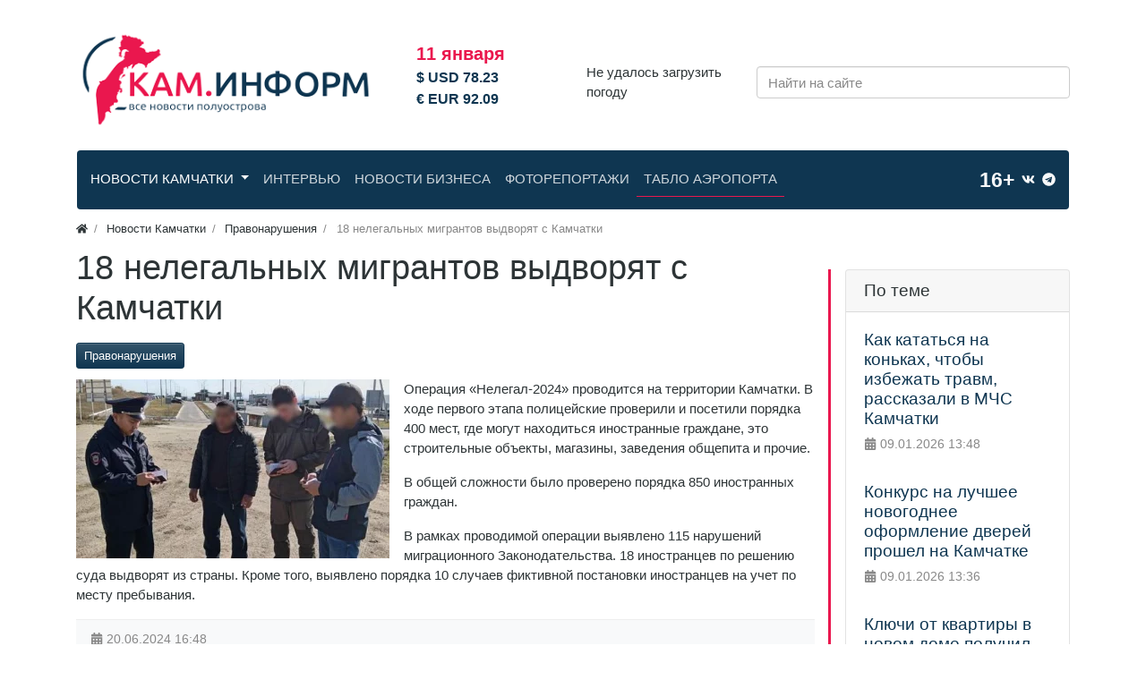

--- FILE ---
content_type: text/html; charset=utf-8
request_url: https://kaminform.online/news/18-nelegalnyh-migrantov-vydvorjat-s-kamchatki.html
body_size: 9702
content:
<!DOCTYPE html>
<html lang="ru" class="min-vh-100">
    <head>
        <title>18 нелегальных мигрантов выдворят с Камчатки - Правонарушения 20.06.2024 &mdash; КамИнформ - Новости Камчатки и Камчатского края</title>
        <meta charset="utf-8" />
        <meta http-equiv="X-UA-Compatible" content="IE=edge" />
        <meta name="viewport" content="width=device-width, initial-scale=1, shrink-to-fit=no" />
        <meta name="csrf-token" content="ea5876d9c3e804794964dd35e2c0c0086e3a4c413129e9faf0cc1bbdca4ec649" />
        <meta name="generator" content="InstantCMS" />
        <meta name="keywords" content="порядка, выявлено, иностранцев, заведения, магазины, объекты, строительные, граждане, иностранные, находиться">
		<meta name="description" content="Операция &amp;laquo;Нелегал-2024&amp;raquo; проводится на территории Камчатки. В ходе первого этапа полицейские проверили и посетили порядка 400 мест, где могут находиться иностранные граждане, это строительные объекты, магазины, заведения общепита и прочие. читайте последние новости на Кам.Информ. 20.06.2024">
		<link rel="canonical" href="https://kaminform.online/news/18-nelegalnyh-migrantov-vydvorjat-s-kamchatki.html"/>
		<link rel="search" type="application/opensearchdescription+xml" href="https://kaminform.online/search/opensearch" title="Поиск на КамИнформ - Новости Камчатки и Камчатского края" />
		<link rel="stylesheet" type="text/css" href="/cache/static/css/styles.adf67230ebc432e7e6cbc3e90c63c12b.css?1706956749">
		                <link rel="icon" href="/upload/000/u1/9/0/favicon.svg" type="image/svg+xml">
        </head>
    <body id="desktop_device_type" data-device="desktop" class="d-flex flex-column min-vh-100 ">
                                        <div class="container-lg">
                    <div class="row align-items-center justify-content-center toplogo">
                                                    <div class="col-sm col-lg-4">
                                                                <a class="navbar-brand mr-3 flex-shrink-0" href="/">
            <img src="/templates/modern/images/logo-site-min.png" class="d-sm-none" alt="КамИнформ - Новости Камчатки и Камчатского края">
            <img src="/templates/modern/images/logo.png" class="d-none d-sm-block" alt="КамИнформ - Новости Камчатки и Камчатского края">
        </a>
                                                </div>
                                                        <div class="col-sm col-lg-2">
                                                    <div id="currency">
    11 января<br/>            <div class="currency_ico">
                <span>&#36; USD 78</span>.23            </div>
                    <div class="currency_ico">
                <span>&#8364; EUR 92</span>.09            </div>
        </div>
                                            </div>
                                                        <div class="col-sm col-lg-2 pogoda_now">
                                                    Не удалось загрузить погоду                                            </div>
                                                        <div class="col-sm">
                                                    <form class="w-100" action="/search" method="get">
    <input placeholder="Найти на сайте" class="input form-control" type="text" name="q" value="" /></form>                                            </div>
                        </div>
                </div>
                                                    <nav class="container-lg">
                    <nav class="row n-nav">
                                                    <div class="col-sm">
                                                            <nav class="navbar p-0 navbar-expand-lg navbar-dark">
                                            <button class="navbar-toggler" type="button" aria-label="Меню" data-toggle="collapse" data-target="#target-main">
                <span class="navbar-toggler-icon"></span>
            </button>
                <div class="collapse navbar-collapse" id="target-main">
            <ul class="navbar-nav icms-menu-hovered mx-lg-n2 menu-main">



    
    
    
    <li class="nav-item is-active dropdown">
                    <a title="Новости Камчатки" class="nav-link text-nowrap active dropdown-toggle" href="/news" target="_self" data-toggle="dropdown" >
                                                    <span class="nav-item-text">Новости Камчатки</span>
                                            </a>
        
        <ul class="dropdown-menu">
    

    
    
    
    <li class="nav-item dropdown dropright">
                    <a title="Сегодня в Камчатском крае" class="dropdown-item text-nowrap dropdown-toggle" href="/news/segodnja-v-kamchatskom-krae" target="_self" data-toggle="dropdown" >
                                                    <span class="nav-item-text">Сегодня в Камчатском крае</span>
                                            </a>
        
        <ul class="dropdown-menu">
    

    
    
    
    <li class="nav-item">
                    <a title="Благоустройство" class="dropdown-item text-nowrap" href="/news/segodnja-v-kamchatskom-krae/blagoustroistvo" target="_self" >
                                                    <span class="nav-item-text">Благоустройство</span>
                                            </a>
        
        
    

    
            </li>
    
    
    <li class="nav-item">
                    <a title="Новости Елизово" class="dropdown-item text-nowrap" href="/news/segodnja-v-kamchatskom-krae/novosti-elizovo" target="_self" >
                                                    <span class="nav-item-text">Новости Елизово</span>
                                            </a>
        
        
    

    
            </li>
    
    
    <li class="nav-item">
                    <a title="Новости Петропавловск-Камчатский" class="dropdown-item text-nowrap" href="/news/segodnja-v-kamchatskom-krae/novosti-petropavlovsk-kamchatskii" target="_self" >
                                                    <span class="nav-item-text">Новости Петропавловск-Камчатский</span>
                                            </a>
        
        
    

    
            </li>
    
    
    <li class="nav-item">
                    <a title="Новости Вилючинск" class="dropdown-item text-nowrap" href="/news/segodnja-v-kamchatskom-krae/novosti-vilyuchinsk" target="_self" >
                                                    <span class="nav-item-text">Новости Вилючинск</span>
                                            </a>
        
        
    

    
            </li>
    
    
    <li class="nav-item">
                    <a title="Новости Мильково" class="dropdown-item text-nowrap" href="/news/segodnja-v-kamchatskom-krae/novosti-milkovo" target="_self" >
                                                    <span class="nav-item-text">Новости Мильково</span>
                                            </a>
        
        
    

    
            </li>
    
    
    <li class="nav-item">
                    <a title="Новости Усть-Большерецк" class="dropdown-item text-nowrap" href="/news/segodnja-v-kamchatskom-krae/novosti-ust-bolshereck" target="_self" >
                                                    <span class="nav-item-text">Новости Усть-Большерецк</span>
                                            </a>
        
        
    

    
            </li>
    
    
    <li class="nav-item">
                    <a title="Новости Усть-Камчатск" class="dropdown-item text-nowrap" href="/news/segodnja-v-kamchatskom-krae/novosti-ust-kamchatsk" target="_self" >
                                                    <span class="nav-item-text">Новости Усть-Камчатск</span>
                                            </a>
        
        
    

    
            </li>
    
    
    <li class="nav-item">
                    <a title="Новости Быстринский" class="dropdown-item text-nowrap" href="/news/segodnja-v-kamchatskom-krae/novosti-bystrinskii" target="_self" >
                                                    <span class="nav-item-text">Новости Быстринский</span>
                                            </a>
        
        
    

    
            </li>
    
    
    <li class="nav-item">
                    <a title="Новости Соболевский" class="dropdown-item text-nowrap" href="/news/segodnja-v-kamchatskom-krae/novosti-sobolevskii" target="_self" >
                                                    <span class="nav-item-text">Новости Соболевский</span>
                                            </a>
        
        
    

    
            </li>
    
    
    <li class="nav-item">
                    <a title="Новости Коряки" class="dropdown-item text-nowrap" href="/news/segodnja-v-kamchatskom-krae/novosti-korjaki" target="_self" >
                                                    <span class="nav-item-text">Новости Коряки</span>
                                            </a>
        
        
    

    
            </li>
    
    
    <li class="nav-item">
                    <a title="Праздники Камчатского Края" class="dropdown-item text-nowrap" href="/news/segodnja-v-kamchatskom-krae/prazdniki-kamchatskogo-kraja" target="_self" >
                                                    <span class="nav-item-text">Праздники Камчатского Края</span>
                                            </a>
        
        
    

    
            </li>
    
    
    <li class="nav-item">
                    <a title="Афиша Камчатского Края" class="dropdown-item text-nowrap" href="/news/segodnja-v-kamchatskom-krae/afisha-kamchatskogo-kraja" target="_self" >
                                                    <span class="nav-item-text">Афиша Камчатского Края</span>
                                            </a>
        
        
    

            </li></ul>
    
            </li>
    
    
    <li class="nav-item">
                    <a title="Транспорт и дороги" class="dropdown-item text-nowrap" href="/news/transport-i-dorogi" target="_self" >
                                                    <span class="nav-item-text">Транспорт и дороги</span>
                                            </a>
        
        
    

    
            </li>
    
    
    <li class="nav-item">
                    <a title="Энергетика и ЖКХ" class="dropdown-item text-nowrap" href="/news/energetika-i-zhkh" target="_self" >
                                                    <span class="nav-item-text">Энергетика и ЖКХ</span>
                                            </a>
        
        
    

    
            </li>
    
    
    <li class="nav-item">
                    <a title="Социальная защита" class="dropdown-item text-nowrap" href="/news/socialnaja-zaschita" target="_self" >
                                                    <span class="nav-item-text">Социальная защита</span>
                                            </a>
        
        
    

    
            </li>
    
    
    <li class="nav-item">
                    <a title="Строительство" class="dropdown-item text-nowrap" href="/news/stroitelstvo" target="_self" >
                                                    <span class="nav-item-text">Строительство</span>
                                            </a>
        
        
    

    
            </li>
    
    
    <li class="nav-item">
                    <a title="ПКГО" class="dropdown-item text-nowrap" href="/news/pkgo" target="_self" >
                                                    <span class="nav-item-text">ПКГО</span>
                                            </a>
        
        
    

    
            </li>
    
    
    <li class="nav-item">
                    <a title="Образование" class="dropdown-item text-nowrap" href="/news/obrazovanie" target="_self" >
                                                    <span class="nav-item-text">Образование</span>
                                            </a>
        
        
    

    
            </li>
    
    
    <li class="nav-item">
                    <a title="Медицина" class="dropdown-item text-nowrap" href="/news/medicina" target="_self" >
                                                    <span class="nav-item-text">Медицина</span>
                                            </a>
        
        
    

    
            </li>
    
    
    <li class="nav-item">
                    <a title="Спорт" class="dropdown-item text-nowrap" href="/news/sport" target="_self" >
                                                    <span class="nav-item-text">Спорт</span>
                                            </a>
        
        
    

    
            </li>
    
    
    <li class="nav-item">
                    <a title="Культура" class="dropdown-item text-nowrap" href="/news/kultura" target="_self" >
                                                    <span class="nav-item-text">Культура</span>
                                            </a>
        
        
    

    
            </li>
    
    
    <li class="nav-item">
                    <a title="Туризм" class="dropdown-item text-nowrap" href="/news/turizm" target="_self" >
                                                    <span class="nav-item-text">Туризм</span>
                                            </a>
        
        
    

    
            </li>
    
    
    <li class="nav-item dropdown dropright">
                    <a title="Народный избранник" class="dropdown-item text-nowrap dropdown-toggle" href="/news/narodnyi-izbrannik" target="_self" data-toggle="dropdown" >
                                                    <span class="nav-item-text">Народный избранник</span>
                                            </a>
        
        <ul class="dropdown-menu">
    

    
    
    
    <li class="nav-item">
                    <a title="Выборы" class="dropdown-item text-nowrap" href="/news/narodnyi-izbrannik/vybory" target="_self" >
                                                    <span class="nav-item-text">Выборы</span>
                                            </a>
        
        
    

            </li></ul>
    
            </li>
    
    
    <li class="nav-item">
                    <a title="Капремонт" class="dropdown-item text-nowrap" href="/news/kapremont" target="_self" >
                                                    <span class="nav-item-text">Капремонт</span>
                                            </a>
        
        
    

    
            </li>
    
    
    <li class="nav-item dropdown dropright">
                    <a title="Политика" class="dropdown-item text-nowrap dropdown-toggle" href="/news/politika" target="_self" data-toggle="dropdown" >
                                                    <span class="nav-item-text">Политика</span>
                                            </a>
        
        <ul class="dropdown-menu">
    

    
    
    
    <li class="nav-item">
                    <a title="Первые лица" class="dropdown-item text-nowrap" href="/news/politika/pervye-lica" target="_self" >
                                                    <span class="nav-item-text">Первые лица</span>
                                            </a>
        
        
    

            </li></ul>
    
            </li>
    
    
    <li class="nav-item dropdown dropright">
                    <a title="Экономика" class="dropdown-item text-nowrap dropdown-toggle" href="/news/ekonomika" target="_self" data-toggle="dropdown" >
                                                    <span class="nav-item-text">Экономика</span>
                                            </a>
        
        <ul class="dropdown-menu">
    

    
    
    
    <li class="nav-item">
                    <a title="Рыболовство" class="dropdown-item text-nowrap" href="/news/ekonomika/rybolovstvo" target="_self" >
                                                    <span class="nav-item-text">Рыболовство</span>
                                            </a>
        
        
    

    
            </li>
    
    
    <li class="nav-item">
                    <a title="Курсы валют" class="dropdown-item text-nowrap" href="/news/ekonomika/kursy-valyut" target="_self" >
                                                    <span class="nav-item-text">Курсы валют</span>
                                            </a>
        
        
    

            </li></ul>
    
            </li>
    
    
    <li class="nav-item dropdown dropright">
                    <a title="Общество" class="dropdown-item text-nowrap dropdown-toggle" href="/news/obschestvo" target="_self" data-toggle="dropdown" >
                                                    <span class="nav-item-text">Общество</span>
                                            </a>
        
        <ul class="dropdown-menu">
    

    
    
    
    <li class="nav-item">
                    <a title="Беженцы" class="dropdown-item text-nowrap" href="/news/obschestvo/bezhency" target="_self" >
                                                    <span class="nav-item-text">Беженцы</span>
                                            </a>
        
        
    

    
            </li>
    
    
    <li class="nav-item">
                    <a title="Экология" class="dropdown-item text-nowrap" href="/news/obschestvo/ekologija" target="_self" >
                                                    <span class="nav-item-text">Экология</span>
                                            </a>
        
        
    

            </li></ul>
    
            </li>
    
    
    <li class="nav-item">
                    <a title="Армия" class="dropdown-item text-nowrap" href="/news/armija" target="_self" >
                                                    <span class="nav-item-text">Армия</span>
                                            </a>
        
        
    

    
            </li>
    
    
    <li class="nav-item dropdown dropright">
                    <a title="Происшествия" class="dropdown-item text-nowrap dropdown-toggle" href="/news/proisshestvija" target="_self" data-toggle="dropdown" >
                                                    <span class="nav-item-text">Происшествия</span>
                                            </a>
        
        <ul class="dropdown-menu">
    

    
    
    
    <li class="nav-item">
                    <a title="ДТП Камчатки" class="dropdown-item text-nowrap" href="/news/proisshestvija/dtp-kamchatki" target="_self" >
                                                    <span class="nav-item-text">ДТП Камчатки</span>
                                            </a>
        
        
    

    
            </li>
    
    
    <li class="nav-item">
                    <a title="Пожары Камчатки" class="dropdown-item text-nowrap" href="/news/proisshestvija/pozhary-kamchatki" target="_self" >
                                                    <span class="nav-item-text">Пожары Камчатки</span>
                                            </a>
        
        
    

            </li></ul>
    
            </li>
    
    
    <li class="nav-item dropdown dropright">
                    <a title="Ситуация ЧС" class="dropdown-item text-nowrap dropdown-toggle" href="/news/situacija-chs" target="_self" data-toggle="dropdown" >
                                                    <span class="nav-item-text">Ситуация ЧС</span>
                                            </a>
        
        <ul class="dropdown-menu">
    

    
    
    
    <li class="nav-item">
                    <a title="Землетрясение" class="dropdown-item text-nowrap" href="/news/situacija-chs/zemletrjasenie" target="_self" >
                                                    <span class="nav-item-text">Землетрясение</span>
                                            </a>
        
        
    

    
            </li>
    
    
    <li class="nav-item">
                    <a title="Вулкан" class="dropdown-item text-nowrap" href="/news/situacija-chs/vulkan" target="_self" >
                                                    <span class="nav-item-text">Вулкан</span>
                                            </a>
        
        
    

            </li></ul>
    
            </li>
    
    
    <li class="nav-item">
                    <a title="Наука" class="dropdown-item text-nowrap" href="/news/nauka" target="_self" >
                                                    <span class="nav-item-text">Наука</span>
                                            </a>
        
        
    

    
            </li>
    
    
    <li class="nav-item">
                    <a title="Правонарушения" class="dropdown-item text-nowrap" href="/news/pravonarushenija" target="_self" >
                                                    <span class="nav-item-text">Правонарушения</span>
                                            </a>
        
        
    

    
            </li>
    
    
    <li class="nav-item">
                    <a title="Коренная Камчатка" class="dropdown-item text-nowrap" href="/news/korennaja-kamchatka" target="_self" >
                                                    <span class="nav-item-text">Коренная Камчатка</span>
                                            </a>
        
        
    

    
            </li>
    
    
    <li class="nav-item">
                    <a title="Многонациональная  Камчатка" class="dropdown-item text-nowrap" href="/news/mnogonacionalnaja-kamchatka" target="_self" >
                                                    <span class="nav-item-text">Многонациональная  Камчатка</span>
                                            </a>
        
        
    

    
            </li>
    
    
    <li class="nav-item">
                    <a title="Досуг" class="dropdown-item text-nowrap" href="/news/dosug" target="_self" >
                                                    <span class="nav-item-text">Досуг</span>
                                            </a>
        
        
    

    
            </li>
    
    
    <li class="nav-item">
                    <a title="Казачество" class="dropdown-item text-nowrap" href="/news/kazachestvo" target="_self" >
                                                    <span class="nav-item-text">Казачество</span>
                                            </a>
        
        
    

    
            </li>
    
    
    <li class="nav-item">
                    <a title="Связь" class="dropdown-item text-nowrap" href="/news/svjaz" target="_self" >
                                                    <span class="nav-item-text">Связь</span>
                                            </a>
        
        
    

    
            </li>
    
    
    <li class="nav-item">
                    <a title="Новости Covid-19" class="dropdown-item text-nowrap" href="/news/novosti-covid-19" target="_self" >
                                                    <span class="nav-item-text">Новости Covid-19</span>
                                            </a>
        
        
    

    
            </li>
    
    
    <li class="nav-item">
                    <a title="Погода Камчатского Края" class="dropdown-item text-nowrap" href="/news/pogoda-kamchatskogo-kraja" target="_self" >
                                                    <span class="nav-item-text">Погода Камчатского Края</span>
                                            </a>
        
        
    

            </li></ul>
    
            </li>
    
    
    <li class="nav-item">
                    <a title="Интервью" class="nav-link text-nowrap" href="/interview" target="_self" >
                                                    <span class="nav-item-text">Интервью</span>
                                            </a>
        
        
    

    
            </li>
    
    
    <li class="nav-item">
                    <a title="Новости бизнеса" class="nav-link text-nowrap" href="/business" target="_self" >
                                                    <span class="nav-item-text">Новости бизнеса</span>
                                            </a>
        
        
    

    
            </li>
    
    
    <li class="nav-item">
                    <a title="Фоторепортажи" class="nav-link text-nowrap" href="/albums" target="_self" >
                                                    <span class="nav-item-text">Фоторепортажи</span>
                                            </a>
        
        
    

    
            </li>
    
    
    <li class="nav-item tablo-menu-item">
                    <a title="Табло аэропорта" class="nav-link text-nowrap" href="/tablo.html" target="_self" >
                                                    <span class="nav-item-text">Табло аэропорта</span>
                                            </a>
        
        
    

    </li></ul>
                    </div>
    </nav>
                                            </div>
                                                        <div class="col-sm col-lg-2">
                                                    <div class="py-2 d-flex justify-content-end align-items-center">
<span class="text-light ml-2" href="#" style="font-size: 23px;font-weight: bold;">16+</span>
<a class="text-light ml-2 soc-brands" href="https://vk.com/kaminforms"><svg class="icms-svg-icon w-16" fill="currentColor"><use href="/templates/modern/images/icons/brands.svg#vk"></use></svg></a>
<a class="text-light ml-2 soc-brands" href="https://t.me/newskaminform"><svg class="icms-svg-icon w-16" fill="currentColor"><use href="/templates/modern/images/icons/brands.svg#telegram"></use></svg></a>
</div>
<style>
    .soc-brands svg
</style>                                            </div>
                        </nav>
                </nav>
                                        <div class="container">
                    <div class="row no-gutters">
                                                    <div class="col-sm-12 d-flex justify-content-between align-items-center">
                                                        <ol class="breadcrumb mb-0 text-truncate flex-nowrap position-relative flex-fill" itemscope itemtype="https://schema.org/BreadcrumbList">
    <li class="breadcrumb-item" itemprop="itemListElement" itemscope itemtype="https://schema.org/ListItem">
        <a href="/" title="Главная" itemprop="item">
            <svg class="icms-svg-icon w-16" fill="currentColor"><use href="/templates/modern/images/icons/solid.svg#home"></use></svg>            <meta itemprop="name" content="Главная" />
            <meta itemprop="position" content="1" />
        </a>
    </li>
                                    <li class="breadcrumb-item" itemprop="itemListElement" itemscope itemtype="https://schema.org/ListItem">
                                    <a href="/news" itemprop="item">
                        <span itemprop="name">
                            Новости Камчатки                        </span>
                    </a>
                                <meta itemprop="position" content="2" />
            </li>
                                            <li class="breadcrumb-item" itemprop="itemListElement" itemscope itemtype="https://schema.org/ListItem">
                                    <a href="/news/pravonarushenija" itemprop="item">
                        <span itemprop="name">
                            Правонарушения                        </span>
                    </a>
                                <meta itemprop="position" content="3" />
            </li>
                                            <li class="breadcrumb-item active d-none d-lg-inline-block" itemprop="itemListElement" itemscope itemtype="https://schema.org/ListItem">
                                    <span itemprop="name">
                        18 нелегальных мигрантов выдворят с Камчатки                    </span>
                                <meta itemprop="position" content="4" />
            </li>
                        </ol>                                            </div>
                                                            </div>
                </div>
                            <section class="container">
                    <main class="row">
                                                    <article class="col-lg order-2 mb-3 mb-md-4">
                                                                <h1>
        18 нелегальных мигрантов выдворят с Камчатки            </h1>
    

<div class="content_item news_item clearfix text-break my-3">
            <div class="icms-content-fields">
        
            
            
                            
                    <div class="field ft_category f_cats auto_field " >
                                                <div class="value"><a class="btn btn-sm btn-primary" href="/news/pravonarushenija"> Правонарушения</a> </div>
                    </div>

                
                    <div class="field ft_image f_photo left_field " >
                                                <div class="value"><img src="/upload/000/u2/e/7/18-nelegalnyh-migrantov-vydvorjat-s-kamchatki-photo-content-list-small.webp" title="18 нелегальных мигрантов выдворят с Камчатки" alt="18 нелегальных мигрантов выдворят с Камчатки"  class="img-fluid " /></div>
                    </div>

                
                    <div class="field ft_html f_content auto_field " >
                                                <div class="value"><p>Операция «Нелегал-2024» проводится на территории Камчатки. В ходе первого этапа полицейские проверили и посетили порядка 400 мест, где могут находиться иностранные граждане, это строительные объекты, магазины, заведения общепита и прочие.</p><p>В общей сложности было проверено порядка 850 иностранных граждан.</p><p>В рамках проводимой операции выявлено 115 нарушений миграционного Законодательства. 18 иностранцев по решению суда выдворят из страны. Кроме того, выявлено порядка 10 случаев фиктивной постановки иностранцев на учет по месту пребывания.</p></div>
                    </div>

                            
            
                </div>
    
    
    
    
    
            <div class="info_bar">
                            <div class="bar_item bi_date_pub" title="Дата публикации">
                                            <svg class="icms-svg-icon w-16" fill="currentColor"><use href="/templates/modern/images/icons/solid.svg#calendar-alt"></use></svg>                                                                <time datetime="2024-06-20T16:48:00+03:00">20.06.2024</time> <span class="time">16:48</span>                                    </div>
                    </div>
    
</div>

                                                                                                </article>
                                                                                            <aside class="col-lg-3 order-3 mb-3 mb-md-4 rreds">
                                                    <div class="icms-widget card mb-3 mb-md-4 " id="widget_wrapper_209">
        <h3 class="h5 card-header d-flex align-items-center">
        <span>По теме</span>
            </h3>
        <div class="card-body">
        <div class="icms-widget__content_list content_list">
            <div class="content_list_item news_list_item clearfix">
            <div class="icms-content-fields">
                            <div class="field ft_caption f_title auto_field" >

                    
                                            <h4 class="m-0 h5">
                        
                                                    <a href="/news/kak-katatsja-na-konkah-chtoby-izbezhat-travm-rasskazali-v-mchs-kamchatki.html">
                                Как кататься на коньках, чтобы избежать травм, рассказали в МЧС Камчатки                            </a>
                                                                            </h4>
                                    </div>
                        </div>

                            <div class="info_bar mt-2 p-0 bg-transparent border-0">
                                            <div class="mr-2 bar_item bi_date_pub" title="Дата публикации">
                                                            <svg class="icms-svg-icon w-16" fill="currentColor"><use href="/templates/modern/images/icons/solid.svg#calendar-alt"></use></svg>                                                                                        <time datetime="2026-01-09T13:48:00+03:00">09.01.2026</time> <span class="time">13:48</span>                                                    </div>
                                    </div>
                    </div>
            <div class="content_list_item news_list_item clearfix">
            <div class="icms-content-fields">
                            <div class="field ft_caption f_title auto_field" >

                    
                                            <h4 class="m-0 h5">
                        
                                                    <a href="/news/konkurs-na-luchshee-novogodnee-oformlenie-dverei-proshel-na-kamchatke.html">
                                Конкурс на лучшее новогоднее оформление дверей прошел на Камчатке                            </a>
                                                                            </h4>
                                    </div>
                        </div>

                            <div class="info_bar mt-2 p-0 bg-transparent border-0">
                                            <div class="mr-2 bar_item bi_date_pub" title="Дата публикации">
                                                            <svg class="icms-svg-icon w-16" fill="currentColor"><use href="/templates/modern/images/icons/solid.svg#calendar-alt"></use></svg>                                                                                        <time datetime="2026-01-09T13:36:00+03:00">09.01.2026</time> <span class="time">13:36</span>                                                    </div>
                                    </div>
                    </div>
            <div class="content_list_item news_list_item clearfix">
            <div class="icms-content-fields">
                            <div class="field ft_caption f_title auto_field" >

                    
                                            <h4 class="m-0 h5">
                        
                                                    <a href="/news/klyuchi-ot-kvartiry-v-novom-dome-poluchil-nachalnik-nauchnogo-otdela-kronockogo-zapovednika-na-kamch.html">
                                Ключи от квартиры в новом доме получил начальник научного отдела Кроноцкого заповедника на Камчатке                            </a>
                                                                            </h4>
                                    </div>
                        </div>

                            <div class="info_bar mt-2 p-0 bg-transparent border-0">
                                            <div class="mr-2 bar_item bi_date_pub" title="Дата публикации">
                                                            <svg class="icms-svg-icon w-16" fill="currentColor"><use href="/templates/modern/images/icons/solid.svg#calendar-alt"></use></svg>                                                                                        <time datetime="2026-01-09T13:24:00+03:00">09.01.2026</time> <span class="time">13:24</span>                                                    </div>
                                    </div>
                    </div>
            <div class="content_list_item news_list_item clearfix">
            <div class="icms-content-fields">
                            <div class="field ft_caption f_title auto_field" >

                    
                                            <h4 class="m-0 h5">
                        
                                                    <a href="/news/na-promysel-v-ohotskom-more-vyshli-okolo-100-rybolovnyh-sudov-kamchatki.html">
                                На промысел в Охотском море вышли около 100 рыболовных судов Камчатки                            </a>
                                                                            </h4>
                                    </div>
                        </div>

                            <div class="info_bar mt-2 p-0 bg-transparent border-0">
                                            <div class="mr-2 bar_item bi_date_pub" title="Дата публикации">
                                                            <svg class="icms-svg-icon w-16" fill="currentColor"><use href="/templates/modern/images/icons/solid.svg#calendar-alt"></use></svg>                                                                                        <time datetime="2026-01-09T13:15:00+03:00">09.01.2026</time> <span class="time">13:15</span>                                                    </div>
                                    </div>
                    </div>
            <div class="content_list_item news_list_item clearfix">
            <div class="icms-content-fields">
                            <div class="field ft_caption f_title auto_field" >

                    
                                            <h4 class="m-0 h5">
                        
                                                    <a href="/news/planovaja-raschistka-i-vyvoz-snezhnyh-mass-s-vnutrikvartalnyh-proezdov-i-pridomovyh-territorii-idet-.html">
                                Плановая расчистка и вывоз снежных масс с внутриквартальных проездов и придомовых территорий идет в столице Камчатки                            </a>
                                                                            </h4>
                                    </div>
                        </div>

                            <div class="info_bar mt-2 p-0 bg-transparent border-0">
                                            <div class="mr-2 bar_item bi_date_pub" title="Дата публикации">
                                                            <svg class="icms-svg-icon w-16" fill="currentColor"><use href="/templates/modern/images/icons/solid.svg#calendar-alt"></use></svg>                                                                                        <time datetime="2026-01-09T13:08:00+03:00">09.01.2026</time> <span class="time">13:08</span>                                                    </div>
                                    </div>
                    </div>
            <div class="content_list_item news_list_item clearfix">
            <div class="icms-content-fields">
                            <div class="field ft_caption f_title auto_field" >

                    
                                            <h4 class="m-0 h5">
                        
                                                    <a href="/news/deistvija-kurerov-pri-dostavke-alkogolja-priznayut-osoznannym-souchastiem-v-protivopravnoi-dejatelno.html">
                                Действия курьеров при доставке алкоголя признают осознанным соучастием в противоправной деятельности                            </a>
                                                                            </h4>
                                    </div>
                        </div>

                            <div class="info_bar mt-2 p-0 bg-transparent border-0">
                                            <div class="mr-2 bar_item bi_date_pub" title="Дата публикации">
                                                            <svg class="icms-svg-icon w-16" fill="currentColor"><use href="/templates/modern/images/icons/solid.svg#calendar-alt"></use></svg>                                                                                        <time datetime="2026-01-09T13:01:00+03:00">09.01.2026</time> <span class="time">13:01</span>                                                    </div>
                                    </div>
                    </div>
            <div class="content_list_item news_list_item clearfix">
            <div class="icms-content-fields">
                            <div class="field ft_caption f_title auto_field" >

                    
                                            <h4 class="m-0 h5">
                        
                                                    <a href="/news/vechernie-katanija-dlja-zhitelei-i-gostei-poluostrova-organizovany-na-kamchatke.html">
                                Вечерние катания для жителей и гостей полуострова организованы на Камчатке                            </a>
                                                                            </h4>
                                    </div>
                        </div>

                            <div class="info_bar mt-2 p-0 bg-transparent border-0">
                                            <div class="mr-2 bar_item bi_date_pub" title="Дата публикации">
                                                            <svg class="icms-svg-icon w-16" fill="currentColor"><use href="/templates/modern/images/icons/solid.svg#calendar-alt"></use></svg>                                                                                        <time datetime="2026-01-09T12:56:00+03:00">09.01.2026</time> <span class="time">12:56</span>                                                    </div>
                                    </div>
                    </div>
    </div>    </div>
    </div>
                                            </aside>
                        </main>
                </section>
                            <section class="container-lg bannermain">
                    <div class="row">
                                                    <div class="">
                                                    <div class="icms-widget card mb-3 mb-md-4  icms-widget__transparent" id="widget_wrapper_210">
        <h3 class="h5 card-header d-flex align-items-center">
        <span>Рекомендуем</span>
            </h3>
        <div class="card-body">
        <div class="icms-widget__content_list mb-n3 mb-md-n4 content_list tiled row">
            <div class="col-md-3 col-lg-2 mb-3 mb-md-4">
            <div class="icms-content-fields d-flex flex-column h-100">
                            <div class="field ft_image f_photo auto_field">
                                                                <div class="value">
                            <a href="/news/na-kamchatke-iz-rezervnogo-fonda-profinansiruyut-dopolnitelnye-rashody-v-svjazi-s-uvelicheniem-mrot-.html"><img src="/upload/000/u2/3/4/kamchatke-iz-rezervnogo-fonda-profinansiruyut-dopolnitelnye-rashody-v-svjazi-s-uvelicheniem-mrot-i-prozhitochnogo-minimuma-photo-content-list-small.webp" title="На Камчатке из резервного фонда профинансируют дополнительные расходы в связи с увеличением МРОТ и прожиточного минимума" alt="На Камчатке из резервного фонда профинансируют дополнительные расходы в связи с увеличением МРОТ и прожиточного минимума"  class="img-fluid " /></a>                        </div>
                                    </div>
                            <div class="field ft_caption f_title auto_field">
                                                                <h5 class="h6 m-0">
                        
                                                    <a href="/news/na-kamchatke-iz-rezervnogo-fonda-profinansiruyut-dopolnitelnye-rashody-v-svjazi-s-uvelicheniem-mrot-.html">
                                На Камчатке из резервного фонда профинансируют дополнительные расходы в связи с увеличением МРОТ и прожиточного минимума                            </a>
                                                                            </h5>
                                    </div>
            
                        </div>
        </div>
            <div class="col-md-3 col-lg-2 mb-3 mb-md-4">
            <div class="icms-content-fields d-flex flex-column h-100">
                            <div class="field ft_image f_photo auto_field">
                                                                <div class="value">
                            <a href="/news/zhiteli-stolicy-kamchatki-za-nedelyu-pereveli-moshennikam-pochti-dva-milliona-rublei.html"><img src="/upload/000/u2/d/a/stolicy-kamchatki-za-nedelyu-pereveli-moshennikam-pochti-dva-milliona-rublei-photo-content-list-small.webp" title="Жители столицы Камчатки за неделю перевели мошенникам почти два миллиона рублей" alt="Жители столицы Камчатки за неделю перевели мошенникам почти два миллиона рублей"  class="img-fluid " /></a>                        </div>
                                    </div>
                            <div class="field ft_caption f_title auto_field">
                                                                <h5 class="h6 m-0">
                        
                                                    <a href="/news/zhiteli-stolicy-kamchatki-za-nedelyu-pereveli-moshennikam-pochti-dva-milliona-rublei.html">
                                Жители столицы Камчатки за неделю перевели мошенникам почти два миллиона рублей                            </a>
                                                                            </h5>
                                    </div>
            
                        </div>
        </div>
            <div class="col-md-3 col-lg-2 mb-3 mb-md-4">
            <div class="icms-content-fields d-flex flex-column h-100">
                            <div class="field ft_image f_photo auto_field">
                                                                <div class="value">
                            <a href="/news/57-rybolovov-uzhe-podali-zajavki-na-uchastie-v-festivale-klyovoe-safari-na-kamchatke.html"><img src="/upload/000/u2/3/6/57-rybolovov-uzhe-podali-zajavki-na-uchastie-v-festivale-klyovoe-safari-na-kamchatke-photo-content-list-small.webp" title="57 рыболовов уже подали заявки на участие в фестивале &laquo;КЛЁВое сафари&raquo; на Камчатке" alt="57 рыболовов уже подали заявки на участие в фестивале &laquo;КЛЁВое сафари&raquo; на Камчатке"  class="img-fluid " /></a>                        </div>
                                    </div>
                            <div class="field ft_caption f_title auto_field">
                                                                <h5 class="h6 m-0">
                        
                                                    <a href="/news/57-rybolovov-uzhe-podali-zajavki-na-uchastie-v-festivale-klyovoe-safari-na-kamchatke.html">
                                57 рыболовов уже подали заявки на участие в фестивале &laquo;КЛЁВое сафари&raquo; на Камчатке                            </a>
                                                                            </h5>
                                    </div>
            
                        </div>
        </div>
            <div class="col-md-3 col-lg-2 mb-3 mb-md-4">
            <div class="icms-content-fields d-flex flex-column h-100">
                            <div class="field ft_image f_photo auto_field">
                                                                <div class="value">
                            <a href="/news/kamchatskie-vypuskniki-mogut-besplatno-povysit-svoyu-kvalifikaciyu-v-ramkah-nacproekta-demografija.html"><img src="/upload/000/u2/7/1/vypuskniki-mogut-besplatno-povysit-svoyu-kvalifikaciyu-v-ramkah-nacproekta-demografija-photo-content-list-small.webp" title="Камчатские выпускники могут бесплатно повысить свою квалификацию в рамках нацпроекта &laquo;Демография&raquo; &nbsp;" alt="Камчатские выпускники могут бесплатно повысить свою квалификацию в рамках нацпроекта &laquo;Демография&raquo; &nbsp;"  class="img-fluid " /></a>                        </div>
                                    </div>
                            <div class="field ft_caption f_title auto_field">
                                                                <h5 class="h6 m-0">
                        
                                                    <a href="/news/kamchatskie-vypuskniki-mogut-besplatno-povysit-svoyu-kvalifikaciyu-v-ramkah-nacproekta-demografija.html">
                                Камчатские выпускники могут бесплатно повысить свою квалификацию в рамках нацпроекта &laquo;Демография&raquo; &nbsp;                            </a>
                                                                            </h5>
                                    </div>
            
                        </div>
        </div>
            <div class="col-md-3 col-lg-2 mb-3 mb-md-4">
            <div class="icms-content-fields d-flex flex-column h-100">
                            <div class="field ft_image f_photo auto_field">
                                                                <div class="value">
                            <a href="/news/vyezdnaja-brigada-pristupila-k-rabote-v-tigilskom-i-sobolevskom-raionah-kamchatki.html"><img src="/upload/000/u2/e/6/brigada-pristupila-k-rabote-v-tigilskom-i-sobolevskom-raionah-kamchatki-photo-content-list-small.webp" title="Выездная бригада приступила к работе в Тигильском и Соболевском районах Камчатки &nbsp;" alt="Выездная бригада приступила к работе в Тигильском и Соболевском районах Камчатки &nbsp;"  class="img-fluid " /></a>                        </div>
                                    </div>
                            <div class="field ft_caption f_title auto_field">
                                                                <h5 class="h6 m-0">
                        
                                                    <a href="/news/vyezdnaja-brigada-pristupila-k-rabote-v-tigilskom-i-sobolevskom-raionah-kamchatki.html">
                                Выездная бригада приступила к работе в Тигильском и Соболевском районах Камчатки &nbsp;                            </a>
                                                                            </h5>
                                    </div>
            
                        </div>
        </div>
            <div class="col-md-3 col-lg-2 mb-3 mb-md-4">
            <div class="icms-content-fields d-flex flex-column h-100">
                            <div class="field ft_image f_photo auto_field">
                                                                <div class="value">
                            <a href="/news/s-nachala-goda-bolee-tysjachi-chelovek-poluchili-pomosch-v-centre-socialnoi-reabilitacii-na-kamchatk.html"><img src="/upload/000/u2/3/8/nachala-goda-bolee-tysjachi-chelovek-poluchili-pomosch-v-centre-socialnoi-reabilitacii-na-kamchatke-photo-content-list-small.webp" title="С начала года более тысячи человек получили помощь в Центре социальной реабилитации на Камчатке" alt="С начала года более тысячи человек получили помощь в Центре социальной реабилитации на Камчатке"  class="img-fluid " /></a>                        </div>
                                    </div>
                            <div class="field ft_caption f_title auto_field">
                                                                <h5 class="h6 m-0">
                        
                                                    <a href="/news/s-nachala-goda-bolee-tysjachi-chelovek-poluchili-pomosch-v-centre-socialnoi-reabilitacii-na-kamchatk.html">
                                С начала года более тысячи человек получили помощь в Центре социальной реабилитации на Камчатке                            </a>
                                                                            </h5>
                                    </div>
            
                        </div>
        </div>
    </div>    </div>
    </div>
<div class="icms-widget card mb-3 mb-md-4 " id="widget_wrapper_211">
        <h3 class="h5 card-header d-flex align-items-center">
        <span>Самое интересное</span>
            </h3>
        <div class="card-body">
        <div class="icms-widget__content_list mb-n3 mb-md-n4 content_list tiled row">
            <div class="col-md-6 col-lg-3 mb-3 mb-md-4">
            <div class="icms-content-fields d-flex flex-column h-100">
                            <div class="field ft_image f_photo auto_field">
                                                                <div class="value">
                            <a href="/news/osuzhden-za-vzjatki-eks-rukovoditel-dorozhnoi-sluzhby-petropavlovska-kamchatskogo.html"><img src="/upload/000/u2/9/8/98d1a384.webp" title="Осужден за взятки экс-руководитель дорожной службы Петропавловска-Камчатского" alt="Осужден за взятки экс-руководитель дорожной службы Петропавловска-Камчатского"  class="img-fluid " /></a>                        </div>
                                    </div>
                            <div class="field ft_caption f_title auto_field">
                                                                <h4 class="h5 m-0">
                        
                                                    <a href="/news/osuzhden-za-vzjatki-eks-rukovoditel-dorozhnoi-sluzhby-petropavlovska-kamchatskogo.html">
                                Осужден за взятки экс-руководитель дорожной службы Петропавловска-Камчатского                            </a>
                                                                            </h4>
                                    </div>
            
                        </div>
        </div>
            <div class="col-md-6 col-lg-3 mb-3 mb-md-4">
            <div class="icms-content-fields d-flex flex-column h-100">
                            <div class="field ft_image f_photo auto_field">
                                                                <div class="value">
                            <a href="/news/ranenogo-strelka-pereveli-iz-bolnicy-v-sizo-v-petropavlovske-kamchatskom.html"><img src="/upload/000/u2/9/b/strelka-pereveli-iz-bolnicy-v-sizo-v-petropavlovske-kamchatskom-photo-content-list-small.webp" title="Раненого стрелка перевели из больницы в СИЗО в Петропавловске-Камчатском" alt="Раненого стрелка перевели из больницы в СИЗО в Петропавловске-Камчатском"  class="img-fluid " /></a>                        </div>
                                    </div>
                            <div class="field ft_caption f_title auto_field">
                                                                <h4 class="h5 m-0">
                        
                                                    <a href="/news/ranenogo-strelka-pereveli-iz-bolnicy-v-sizo-v-petropavlovske-kamchatskom.html">
                                Раненого стрелка перевели из больницы в СИЗО в Петропавловске-Камчатском                            </a>
                                                                            </h4>
                                    </div>
            
                        </div>
        </div>
            <div class="col-md-6 col-lg-3 mb-3 mb-md-4">
            <div class="icms-content-fields d-flex flex-column h-100">
                            <div class="field ft_image f_photo auto_field">
                                                                <div class="value">
                            <a href="/news/plata-za-kapremont-avariinogo-zhilja-ne-vzimaetsja-na-kamchatke.html"><img src="/upload/000/u2/f/f/79668b1c.webp" title="Плата за капремонт аварийного жилья не взимается на Камчатке" alt="Плата за капремонт аварийного жилья не взимается на Камчатке"  class="img-fluid " /></a>                        </div>
                                    </div>
                            <div class="field ft_caption f_title auto_field">
                                                                <h4 class="h5 m-0">
                        
                                                    <a href="/news/plata-za-kapremont-avariinogo-zhilja-ne-vzimaetsja-na-kamchatke.html">
                                Плата за капремонт аварийного жилья не взимается на Камчатке                            </a>
                                                                            </h4>
                                    </div>
            
                        </div>
        </div>
            <div class="col-md-6 col-lg-3 mb-3 mb-md-4">
            <div class="icms-content-fields d-flex flex-column h-100">
                            <div class="field ft_image f_photo auto_field">
                                                                <div class="value">
                            <a href="/news/fotovystavka-popavshie-v-petlyu-spasenie-tyulenei-otkrylas-na-kamchatke.html"><img src="/upload/000/u2/b/8/popavshie-v-petlyu-spasenie-tyulenei-otkrylas-na-kamchatke-photo-content-list-small.webp" title="Фотовыставка &laquo;Попавшие в петлю: спасение тюленей&raquo; открылась на Камчатке" alt="Фотовыставка &laquo;Попавшие в петлю: спасение тюленей&raquo; открылась на Камчатке"  class="img-fluid " /></a>                        </div>
                                    </div>
                            <div class="field ft_caption f_title auto_field">
                                                                <h4 class="h5 m-0">
                        
                                                    <a href="/news/fotovystavka-popavshie-v-petlyu-spasenie-tyulenei-otkrylas-na-kamchatke.html">
                                Фотовыставка &laquo;Попавшие в петлю: спасение тюленей&raquo; открылась на Камчатке                            </a>
                                                                            </h4>
                                    </div>
            
                        </div>
        </div>
    </div>    </div>
    </div>
                                            </div>
                        </div>
                </section>
                                                            <section class="icms-footer__middle  bg-dark text-white-50 mt-auto">
                <div class="container border-bottom">
                    <div class="row py-5 mb-n3">
                                                    <div class="col-md-3 mb-3">
                                                    <div class="icms-widget card mb-3 mb-md-4  icms-widget__compact" id="widget_wrapper_130">
        <h3 class="h5 card-header d-flex align-items-center">
        <span>Контакты</span>
            </h3>
        <div class="card-body">
        <div class="icms-widget__html_block">
    <ul class="list-unstyled mb-0">
    <li class="mb-2">
        <span class="d-block text-white text-uppercase"><svg class="icms-svg-icon w-16" fill="currentColor"><use href="/templates/modern/images/icons/solid.svg#laptop-house"></use></svg> Адрес</span>
        Россия, Петропавловск-Камчатский, ул. Дальняя, д. 38, кв. 90
    </li>
    <li class="mb-2">
        <span class="d-block text-white text-uppercase">
            <svg class="icms-svg-icon w-16" fill="currentColor"><use href="/templates/modern/images/icons/solid.svg#phone-alt"></use></svg> Телефон
        </span>
        +7 909 835 99 99
      </li>
     <li class="mb-2">
        <span class="d-block text-white text-uppercase">
            <svg class="icms-svg-icon w-16" fill="currentColor"><use href="/templates/modern/images/icons/solid.svg#phone-alt"></use></svg> Телефон
        </span>     +7 914 789 33 31
</li>

    <li class="mb-2">
        <span class="d-block text-white text-uppercase">
            <svg class="icms-svg-icon w-16" fill="currentColor"><use href="/templates/modern/images/icons/solid.svg#envelope"></use></svg>  Написать письмо
        </span>
        kaminform.online@yandex.ru
    </li>
    <li>
        <span class="d-block text-white text-uppercase">
            <svg class="icms-svg-icon w-16" fill="currentColor"><use href="/templates/modern/images/icons/solid.svg#paper-plane"></use></svg> Telegram
        </span>
         @newskaminform
    </li>
</ul></div>    </div>
    </div>
<div class="icms-widget card mb-3 mb-md-4 icms-widget__transparent" id="widget_wrapper_156">
    <h3 class="h5 card-header" style="padding:0;">
        <a style="display:block;padding:12px;color:unset;width:100%;height:100%;" href="/redakciya.html">
            <span>Редакция</span>
        </a>
    </h3>
    <div class="card-body">
        <div class="icms-widget__html_block">
            <div class="icms-widget__html_block">
    <ul class="sidered">
    <li>
        <span>
            <svg class="icms-svg-icon w-16" fill="currentColor"><use href="/templates/modern/images/icons/solid.svg#phone-alt"></use></svg>
        </span>
        +7 909 835 99 99
    </li>
    <li>
        <span>
            <svg class="icms-svg-icon w-16" fill="currentColor"><use href="/templates/modern/images/icons/solid.svg#envelope"></use></svg>
        </span>
        kaminform.online@yandex.ru
    </li>
    <li>
        <span>
            <svg class="icms-svg-icon w-16" fill="currentColor"><use href="/templates/modern/images/icons/solid.svg#paper-plane"></use></svg>
        </span>
        @newskaminform
    </li>
</ul></div>
        </div>
    </div>
</div>                                            </div>
                                                        <div class="col-md mb-3">
                                                    <div class="icms-widget card mb-3 mb-md-4  icms-widget__transparent sare" id="widget_wrapper_148">
        <div class="card-body">
        <div class="icms-widget__html_block">
    <a class="addne" href="/addnews.html">Поделиться новостью</a></div>    </div>
    </div>
<div class="icms-widget card mb-3 mb-md-4  icms-widget__compact" id="widget_wrapper_196">
        <div class="card-body">
        <div class="icms-widget__html_block">
    КамИнформ — это достоверные новости Камчатки, фоторепортажи важных событий края, видео-материалы, интервью с первыми лицами, новости камчатского бизнеса, жизнь коренных народов Камчатки</div>    </div>
    </div>
<div class="icms-widget card mb-3 mb-md-4  icms-widget__compact" id="widget_wrapper_197">
        <div class="card-body">
        <div class="icms-widget__html_block">
    Выписка из реестра зарегистрированных СМИ:
ИА № ФС77-83065 от 26 апреля 2022 г., выдано Федеральной службой по надзору в сфере связи, информационных технологий и массовых коммуникаций /
Адрес редакции: 683042, Камчатский край, г. Петропавловск-Камчатский, ул. Дальняя, д. 38, кв. 90
_________________________________________________<br>
ИА “КамИнформ” защищает персональные данные пользователей и использует сервис аналитики действий пользователей «Яндекс.Метрика». Пожалуйста, ознакомьтесь с Соглашением об обработке ПДН (https://kaminform.online/business/politika-obrabotki-personalnyh-dannyh.html) и Соглашение от Яндекс.Метрики (https://yandex.ru/legal/metrica_termsofuse/)</div>    </div>
    </div>
                                            </div>
                                                            </div>
                </div>
                </section>
                    <footer class="icms-footer__bottom bg-dark text-white">
                <div class="container py-2">
                    <div class="row no-gutters align-items-center flex-wrap">
                                                    <div class="col-md-6 mt-2 mt-sm-0 mb-1 mb-sm-0">
                                                        <div class="d-flex align-items-center text-muted icms-links-inherit-color">
        <a href="/">
            КамИнформ - Новости Камчатки и Камчатского края        </a>
        <span class="mx-2">
            &copy; 2026        </span>
            </div>
                                            </div>
                                                        <div class="col-lg-6">
                                                    <div class="icms-widget card mb-3 mb-md-4  icms-widget__compact" id="widget_wrapper_198">
        <div class="card-body">
        <div class="icms-widget__html_block">
    При копировании информации, обратная ссылка на сайт обязательна.</div>    </div>
    </div>
                                            </div>
                        </div>
                </div>
                </footer>
                        <a class="btn btn-secondary btn-lg" href="#desktop_device_type" id="scroll-top">
                <svg class="icms-svg-icon w-16" fill="currentColor"><use href="/templates/modern/images/icons/solid.svg#chevron-up"></use></svg>            </a>
                            <div class="alert text-center py-3 border-0 rounded-0 m-0 position-fixed fixed-bottom icms-cookiealert" id="icms-cookiealert">
                <div class="container">
                    Используя этот сайт, вы соглашаетесь с тем, что мы используем файлы cookie.                    <button type="button" class="ml-2 btn btn-primary btn-sm acceptcookies">
                        Согласен                    </button>
                </div>
            </div>
                        <script>var LANG_LOADING = 'Загрузка...';var LANG_ALL = 'Все';</script>
                    <script src="/templates/modern/js/jquery.js?1706956749" ></script>
		<script src="/templates/modern/js/vendors/popper.js/js/popper.min.js?1706956749" ></script>
		<script src="/templates/modern/js/vendors/bootstrap/bootstrap.min.js?1706956749" ></script>
		<script src="/templates/modern/js/core.js?1706956749" ></script>
		<script src="/templates/modern/js/modal.js?1706956749" ></script>
		<script src="/templates/modern/js/vendors/toastr/toastr.min.js?1706956749" ></script>
		                	                <script>
                    toastr.options = {progressBar: true, preventDuplicates: true, timeOut: 20000, newestOnTop: true, closeButton: true, hideDuration: 400};
                                    </script>
                
        <script> icms.head.on_demand = {"root":"\/","css":{"photoswipe":"templates\/modern\/css\/photoswipe.css"},"js":{"vendors\/photoswipe\/photoswipe.min":"templates\/modern\/js\/vendors\/photoswipe\/photoswipe.min.js"}};</script>
    </body>
</html>
